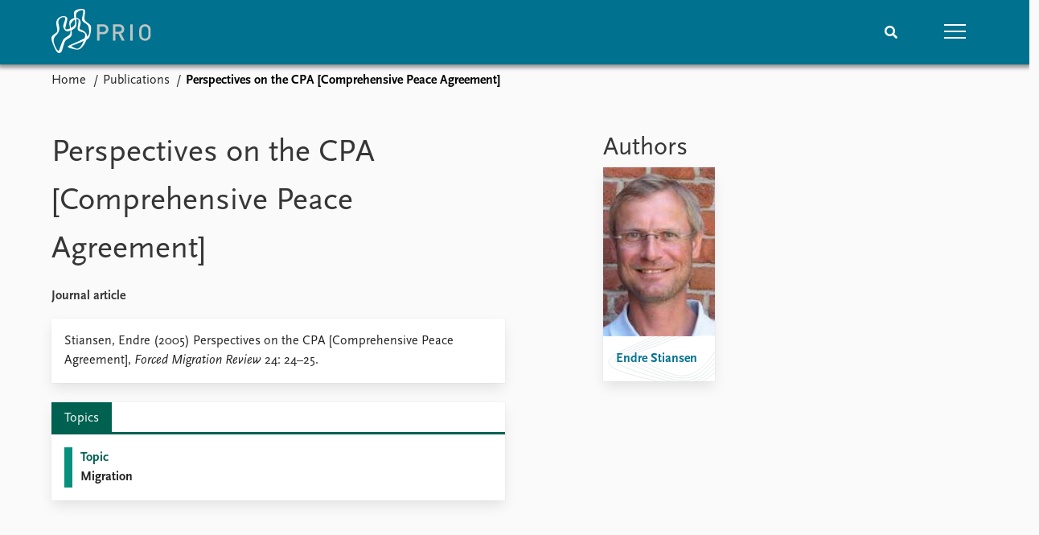

--- FILE ---
content_type: text/html; charset=utf-8
request_url: https://www.prio.org/publications/3434
body_size: 7732
content:
<!DOCTYPE html>

<html lang="en"><head><base href="/">
    <meta charset="utf-8">
    <meta name="viewport" content="width=device-width, initial-scale=1.0">
    
    <link type="text/css" rel="stylesheet" href="/css/vendor.min.css?v=4.0.214.0" />
    <link type="text/css" rel="stylesheet" href="/css/prio.css?v=4.0.214.0" />
    
    <link rel="icon" type="image/svg+xml" href="/favicon.svg">
    <link rel="icon" type="image/png" href="/favicon.png">
    <link rel="apple-touch-icon" sizes="180x180" href="/apple-touch-icon.png">
    <link rel="icon" type="image/png" sizes="32x32" href="/favicon-32x32.png">
    <link rel="icon" type="image/png" sizes="16x16" href="/favicon-16x16.png">
    <link rel="manifest" href="/site.webmanifest">
    <link rel="mask-icon" href="/safari-pinned-tab.svg" color="#5bbad5">
    <meta name="msapplication-TileColor" content="#00aba9">
    <meta name="theme-color" content="#ffffff">

    
    <!--Blazor:{"type":"server","prerenderId":"65e4eb0535104fbebf47f06ef694390b","key":{"locationHash":"77D12F14A8105320B1AAED6AE7E689DA0EC4483270A645E84079EAA0FFDF550D:15","formattedComponentKey":""},"sequence":0,"descriptor":"CfDJ8KvhykDWN/ZMn\u002B/Eyfzh3cLP/EIsrnC6Vm96H9S9M6GbsJcplXS6jUW/tVX5V78h4oIauVq0t6SJMTD4U54Tj1feaVyuaLhSGAu0MUY3/m90qlVGDNGuY9IhHqyw9Cs5WTc5TQ6tODwtNkN\u002BFJzJ0QaJLCuLEaTjt60lKtMa9DGcz2/1KqUIe1H7M/M2yvqvoyEAItjYYf0KLTclsyRAqM1wuXjp/\u002BFS/G\u002Bcc/k4mGPZBEem/R0O6fC8vU1Iqr0jebykpgyyDMNZNpSzJreAKShqmpSO4EXVpNKamE5z4cAOo7PFdQ2TlL6KBFHb5CC63hyVYGI7ONyxsecQAkV63ka4XPbyBAtKP84rHkzJ/CpNyxUeWFMzCvhC\u002BN8rxTCWho9n17HHiDuZ91ZhCZF/S3T3sJzpKTczdpOyfVQ/V8seSLnZwGmETthnNhIxfkzxNchZKm1JPTh0R\u002BIG6UojnasKpaiG62uLoQAwlAyoDG6YnYKrWVEdbpfjfpq133qF2yg67v4XqbITFrecT4wNGlKv/gyVKyLALqajHbdy65SPw4fkXPysLhyU0rZ6AbfhtL1ICxAbsLF22O5DK2YyGQ8="}--><title>Perspectives on the CPA [Comprehensive Peace Agreement] &#x2013; Peace Research Institute Oslo (PRIO)</title>

    <meta property="twitter:site" content="@PRIOresearch">
    <meta property="twitter:title" content="Perspectives on the CPA [Comprehensive Peace Agreement] &#x2013; Peace Research Institute Oslo (PRIO)" />
    <meta property="og:title" content="Perspectives on the CPA [Comprehensive Peace Agreement] &#x2013; Peace Research Institute Oslo (PRIO)" />
    <meta property="og:type" content="website" /><meta name="description" content="Journal article in Forced Migration Review" />
        <meta property="twitter:description" content="Journal article in Forced Migration Review" />
        <meta property="og:description" content="Journal article in Forced Migration Review" /><meta property="og:url" content="https://www.prio.org/publications/3434" /><!-- JSONLD: Organization --><script type="application/ld+json">{"foundingDate":1959,"name":"Peace Research Institute Oslo (PRIO)","logo":"https://www.prio.org/img/network/prio.png","description":"The Peace Research Institute Oslo (PRIO) is a private research institution in peace and conflict studies, based in Oslo, Norway, with around 100 employees. It was founded in 1959 by a group of Norwegian researchers led by Johan Galtung, who was also the institute\u0027s first director (1959\u20131969). It publishes the Journal of Peace Research, also founded by Johan Galtung.","legalName":"Peace Research Institute Oslo","founders":[{"name":"Johan Galtung","@type":"Person"}],"address":{"streetAddress":"Hausmanns gate 3","addressLocality":"Oslo","postalCode":"N-0186","addressRegion":"Oslo","addressCountry":"NO"},"contactPoint":{"telephone":"\u002B4722547700","email":"mail@prio.org","@type":"ContactPoint"},"sameAs":["https://twitter.com/PRIOresearch","https://www.facebook.com/PRIO.org","https://www.instagram.com/prioresearch"],"@context":"http://schema.org/","url":"https://www.prio.org/","@id":"https://www.prio.org/#Organization","@type":"Organization"}</script><!-- JSONLD: BreadcrumbList --><script type="application/ld+json">{"itemListElement":[{"item":"https://www.prio.org/","name":"Home","position":1,"@type":"ListItem"},{"item":"https://www.prio.org/publications","name":"Publications","position":2,"@type":"ListItem"}],"@context":"http://schema.org/","url":"https://www.prio.org/publications/3434","@id":"https://www.prio.org/publications/3434#BreadcrumbList","@type":"BreadcrumbList"}</script><!-- JSONLD: ScholarlyArticle --><script type="application/ld+json">{"pageStart":24,"pageEnd":25,"datePublished":"2005-12-01T12:00:00Z","dateModified":"2023-07-11T10:10:08.78Z","mainEntityOfPage":{"url":"https://www.prio.org/publications/3434","@type":"WebPage"},"@context":"http://schema.org/","url":"https://www.prio.org/publications/3434","@id":"https://www.prio.org/publications/3434#ScholarlyArticle","@type":"ScholarlyArticle"}</script><!--Blazor:{"prerenderId":"65e4eb0535104fbebf47f06ef694390b"}--></head>
<body><div><!--Blazor:{"type":"server","prerenderId":"6bb6fa06811c4c5087d557d61c8d64f6","key":{"locationHash":"6D2FB549918F78233114267399E57F23CA5F472AD75D1B7244EC509B7DDD2CF4:19","formattedComponentKey":""},"sequence":1,"descriptor":"CfDJ8KvhykDWN/ZMn\u002B/Eyfzh3cJ2uB9V3gul/BB33NhruLdHFvje9r0eoMfJIE\u002BsVtDkdWYElNrFpJ4JIRd5cj5LixJmp2HhiCRBl2yu95lzgg6JTyJQZajMe/gp4vjPlEnHPnAXI8fU82q3IiH4FV3g1dVxqBBiDcaICmEM/QKlv1hVId5zDP\u002BZEIgKjapQIs9g4TL3dUcmwJafOxWhdv9LrkGJI9t4fb62gt/m4bjP\u002BJkFtWT0OMqerI0gjQSSZbgVuJOVYD4oaxFEpxU5Hu47kCfW8Mvy9uXhXFxlTNzOQA7qUWepn9hC4jrlVwFzyFcvhuKa/dVKlw08E\u002BSMdT/RM2zF83edD7AH/Depqzhu5jVBIGQcd10xTW\u002BnK9h1k5GgdrUaIaEDqVEMtgG2yGtRg8DjUcQQiIQ/nFVE7ZsvBix2G54v5E/nl1ykATMTZOq7iH9b/0Dzn/e01FlZQG6vxJOlPxjwvDHAu\u002BAY4fDgGVdfYkQywU7\u002BCgQDTb6LPztK7hjfHFC852RHmNX6EuLXnaw="}-->
	<div class="app-body"><div class="app-main"><header class="header "><nav class="navbar is-fixed-top" role="navigation" aria-label="main navigation"><div class="container is-widescreen"><div class="navbar-brand" style="align-items: center"><a href="/" aria-label="Home"><img src="/img/Prio-logo-negative.svg" alt="Peace Research Institute Oslo (PRIO)" style="height:60px; padding-top: 5px;"></a></div>
            <div class="navbar-menu"><div class="navbar-end"><div class="navbar-item is-paddingless is-marginless"><script type="text/javascript" suppress-error="BL9992">
    window.setSearchFocus = function () {
        document.getElementById('prio-topnav-search').focus();
    };
</script>

<div class="field search-component has-addons prio-search-box ">
    <div class="control">
        <input id="prio-topnav-search" class="input" type="text" title="Search term" placeholder="Enter search query" />
    </div>
    <div class="control">
        <a class="button has-text-white is-primary" aria-label="Search">
            <i class="fas fa-search">
            </i>
        </a>
    </div>
</div></div><div class="navbar-item is-paddingless is-marginless"><a role="button" __internal_preventDefault_onclick class="navbar-burger is-primary " aria-label="menu"><span></span>
                            <span></span>
                            <span></span></a></div></div></div></div></nav>

    <div class=" nav-menu"><section class="section"><div class="container is-widescreen"><div class="columns is-multiline is-mobile"><div class="column is-6-mobile"><div class="nav-item"><a class="nav-link" href="/">Home</a></div>
                            <ul class="sub-menu"><li class="nav-item"><a class="nav-link" href="/subscribe">Subscribe to updates</a></li></ul></div><div class="column is-6-mobile"><div class="nav-item"><a class="nav-link" href="/news">News</a></div>
                            <ul class="sub-menu"><li class="nav-item"><a class="nav-link" href="/news">Latest news</a></li><li class="nav-item"><a class="nav-link" href="/news/media">Media centre</a></li><li class="nav-item"><a class="nav-link" href="/podcasts">Podcasts</a></li><li class="nav-item"><a class="nav-link" href="/news/archive">News archive</a></li><li class="nav-item"><a class="nav-link" href="/nobellist">Nobel Peace Prize list</a></li></ul></div><div class="column is-6-mobile"><div class="nav-item"><a class="nav-link" href="/events">Events</a></div>
                            <ul class="sub-menu"><li class="nav-item"><a class="nav-link" href="/events">Upcoming events</a></li><li class="nav-item"><a class="nav-link" href="/events/recorded">Recorded events</a></li><li class="nav-item"><a class="nav-link" href="/events/peaceaddress">Annual Peace Address</a></li><li class="nav-item"><a class="nav-link" href="/events/archive">Event archive</a></li></ul></div><div class="column is-6-mobile"><div class="nav-item"><a class="nav-link" href="/research">Research</a></div>
                            <ul class="sub-menu"><li class="nav-item"><a class="nav-link" href="/research">Overview</a></li><li class="nav-item"><a class="nav-link" href="/research/topics">Topics</a></li><li class="nav-item"><a class="nav-link" href="/projects">Projects</a></li><li class="nav-item"><a class="nav-link" href="/projects/archive">Project archive</a></li><li class="nav-item"><a class="nav-link" href="/research/funders">Funders</a></li><li class="nav-item"><a class="nav-link" href="/research/locations">Locations</a></li><li class="nav-item"><a class="nav-link" href="/education">Education</a></li></ul></div><div class="column is-6-mobile"><div class="nav-item"><a class="nav-link" href="/publications">Publications</a></div>
                            <ul class="sub-menu"><li class="nav-item"><a class="nav-link" href="/publications">Latest publications</a></li><li class="nav-item"><a class="nav-link" href="/publications/archive">Publication archive</a></li><li class="nav-item"><a class="nav-link" href="/comments">Commentary</a></li><li class="nav-item"><a class="nav-link" href="/newsletters">Newsletters</a></li><li class="nav-item"><a class="nav-link" href="/journals">Journals</a></li></ul></div><div class="column is-6-mobile"><div class="nav-item"><a class="nav-link" href="/people">People</a></div>
                            <ul class="sub-menu"><li class="nav-item"><a class="nav-link" href="/people">Current staff</a></li><li class="nav-item"><a class="nav-link" href="/people/alphabetical">Alphabetical list</a></li><li class="nav-item"><a class="nav-link" href="/people/board">PRIO board</a></li><li class="nav-item"><a class="nav-link" href="/people/globalfellows">Global Fellows</a></li><li class="nav-item"><a class="nav-link" href="/people/practitionersinresidence">Practitioners in Residence</a></li></ul></div><div class="column is-6-mobile"><div class="nav-item"><a class="nav-link" href="/data">Data</a></div>
                            <ul class="sub-menu"><li class="nav-item"><a class="nav-link" href="/data">Datasets</a></li><li class="nav-item"><a class="nav-link" href="/data/replication">Replication data</a></li></ul></div><div class="column is-6-mobile"><div class="nav-item"><a class="nav-link" href="/about">About PRIO</a></div>
                            <ul class="sub-menu"><li class="nav-item"><a class="nav-link" href="/about">About PRIO</a></li><li class="nav-item"><a class="nav-link" href="/about/annualreports">Annual reports</a></li><li class="nav-item"><a class="nav-link" href="/about/careers">Careers</a></li><li class="nav-item"><a class="nav-link" href="/about/library">Library</a></li><li class="nav-item"><a class="nav-link" href="/about/howtofind">How to find</a></li><li class="nav-item"><a class="nav-link" href="/about/contact">Contact</a></li><li class="nav-item"><a class="nav-link" href="/about/intranet">Intranet</a></li><li class="nav-item"><a class="nav-link" href="/about/faq">FAQ</a></li><li class="nav-item"><a class="nav-link" href="/about/partnerships">Support us</a></li></ul></div></div></div></section></div></header>
				<div class="container is-widescreen">
    <nav class="breadcrumb">
        <ul>
                <li><a href="/" class="active" aria-current="page">Home</a></li>
            
                <li><a href="/publications" class="active" aria-current="page">Publications</a></li>
            
                <li class="is-active"><a __internal_preventDefault_onclick disabled="disabled" href="#" aria-current="page">Perspectives on the CPA [Comprehensive Peace Agreement]</a></li>
            </ul>
    </nav>
</div>

<section class="section"><div class="container is-widescreen"><div class="columns is-justify-content-space-between"><div class="column is-6"><div><h1>Perspectives on the CPA [Comprehensive Peace Agreement]</h1>
                <p><strong>Journal article</strong></p></div>
            <div class="card publication-contributors margin-1"><div><div class="content"><p>Stiansen, Endre (2005) Perspectives on the CPA [Comprehensive Peace Agreement], <em>Forced Migration Review</em> 24: 24–25.</p>
</div></div></div>

            <article class="content mt-5"><div><div class="content"></div></div></article>

            <div class="card">

    <div class="tabs-container">
        <div class="tabs">
            <ul class="topic">
                    <li class="topic is-active"><a href="#" __internal_preventDefault_onclick>Topics</a></li>
            </ul>
        </div>

        <div class="tab-container">
                    
        
        <div class="column list">


<a class="archive-link" href="/research/topics/migration"><div class="archive archive-Topic"><div class="archive-content"><div><span class="first-link">Topic</span><br>
                                        <span class="has-text-weight-bold">Migration</span></div></div></div></a>
        </div>
        
    



                    

                    

                    

                    

                    
        </div>
    </div>
</div></div>

        <div class="column is-5 is-right"><div class="authors"><h2>Authors</h2>
                    <div class="columns is-multiline is-mobile"><div class="column is-6-mobile is-6-tablet is-4-desktop"><a href="/people/5736"><div class="card vertical-business-card business-card-bottom-left"><figure>    <img src="https://cdn.cloud.prio.org/images/3cdb7adddd404fe68a02ae14dae21db1.jpg?x=400&amp;y=600&amp;m=Cover&amp;" alt="Endre Stiansen" />

</figure><div class="background"></div>
                                        <div class="card-content-padding"><h5>Endre Stiansen</h5>
                                            <p></p></div></div></a></div></div></div></div></div></div></section></div>

			<div class="app-footer"><div class=" columns network-links"><div class="column is-full"><a href="https://www.prio.org" aria-label="PRIO website" b-i0f2o3q1qe>
    <img src="/_content/PRIO.Public.Web.Components.Elements.Network/img/prio.png" alt="PRIO logo" b-i0f2o3q1qe>
</a>
<a href="https://cyprus.prio.org" aria-label="PRIO Cyprus Centre website" b-i0f2o3q1qe>
    <img src="/_content/PRIO.Public.Web.Components.Elements.Network/img/cyprus.png" alt="PRIO Cyprus Centre logo" b-i0f2o3q1qe>
</a>
<a href="https://gps.prio.org" aria-label="PRIO Centre on Gender, Peace and Security website" b-i0f2o3q1qe>
    <img src="/_content/PRIO.Public.Web.Components.Elements.Network/img/gps.png" alt="PRIO Centre on Gender, Peace and Security logo" b-i0f2o3q1qe>
</a>
<a href="https://mideast.prio.org" aria-label="PRIO Middle East Centre website" b-i0f2o3q1qe>
    <img src="/_content/PRIO.Public.Web.Components.Elements.Network/img/mideast.png" alt="PRIO Middle East Centre logo" b-i0f2o3q1qe>
</a>
<a href="https://ccc.prio.org" aria-label="PRIO Centre on Culture, Conflict and Coexistence website" b-i0f2o3q1qe>
    <img src="/_content/PRIO.Public.Web.Components.Elements.Network/img/ccc.png" alt="PRIO Centre on Culture, Conflict and Coexistence logo" b-i0f2o3q1qe>
</a>
<a href="https://migration.prio.org" aria-label="PRIO Migration Centre website" b-i0f2o3q1qe>
    <img src="/_content/PRIO.Public.Web.Components.Elements.Network/img/migration.png" alt="PRIO Migration Centre logo" b-i0f2o3q1qe>
</a></div></div>
<footer class="footer"><div class="container is-widescreen"><div class="columns is-multiline"><div class="column is-full-touch is-half"><div class="pb-4"><h3 class="is-primary">Independent – International – Interdisciplinary</h3>
                    <p>The Peace Research Institute Oslo (PRIO) conducts research on the conditions for peaceful relations between states, groups and people.</p></div>
                <div class="pb-4"><h3 class="is-primary">Subscribe to updates</h3>
                    <a class="button subscribe" href="/subscribe"><span>Subscribe to updates from PRIO</span></a></div></div>
            <div class="column is-half-tablet is-one-quarter"><h4 class="is-primary">About PRIO</h4><ul class="nav-menu"><li class="nav-item"><a class="nav-link" href="/about">About PRIO</a></li><li class="nav-item"><a class="nav-link" href="/about/annualreports">Annual reports</a></li><li class="nav-item"><a class="nav-link" href="/about/careers">Careers</a></li><li class="nav-item"><a class="nav-link" href="/about/library">Library</a></li><li class="nav-item"><a class="nav-link" href="/about/howtofind">How to find</a></li><li class="nav-item"><a class="nav-link" href="/about/contact">Contact</a></li><li class="nav-item"><a class="nav-link" href="/about/intranet">Intranet</a></li><li class="nav-item"><a class="nav-link" href="/about/faq">FAQ</a></li><li class="nav-item"><a class="nav-link" href="/about/partnerships">Support us</a></li></ul></div>

            <div class="column is-half-tablet is-one-quarter"><div><a href="https://www.facebook.com/PRIO.org" target="_blank"><img class="icon" alt="Facebook logo" src="../img/facebook-icon.svg">PRIO.org on Facebook
                    </a>
                    <a href="https://twitter.com/PRIOresearch" target="_blank"><img class="icon" alt="X logo" src="../img/x-icon.svg">PRIOresearch on X
                    </a>
                    <a href="https://www.instagram.com/prioresearch" target="_blank"><img class="icon" alt="Instagram logo" src="../img/instagram-icon.svg">PRIOresearch on Instagram
                    </a>
                    <a href="https://no.linkedin.com/company/prio" target="_blank"><img class="icon" alt="LinkedIn logo" src="../img/linkedin-icon.svg">PRIO on LinkedIn
                    </a>
                    <a href="https://github.com/prio-data" target="_blank"><img class="icon" alt="GitHub logo" src="../img/github-icon.svg">prio-data on GitHub
                    </a></div>
                <div class="margin-top-1"><p><a>Click here to log in</a></p><a href="/about/privacy">Privacy Policy</a><p>© 2026 PRIO.org</p></div></div></div></div></footer></div></div>


    <!--Blazor:{"prerenderId":"6bb6fa06811c4c5087d557d61c8d64f6"}--></div>

    <div id="blazor-error-ui"><environment include="Staging,Production">
            An error has occurred. This application may no longer respond until reloaded.
        </environment>
        <environment include="Development">
            An unhandled exception has occurred. See browser dev tools for details.
        </environment>
        <a href class="reload">Reload</a>
        <a class="dismiss">🗙</a></div>

    <script src="_framework/blazor.web.js" autostart="false"></script>
    <script>
        Blazor.start({
            circuit: {
                reconnectionOptions: {
                    maxRetries: 12,
                    retryIntervalMilliseconds: 2000
                }
            }
        });
    </script></body></html><!--Blazor-Server-Component-State:CfDJ8KvhykDWN/ZMn+/Eyfzh3cKkKvpsdo5SrLgk4DkLU1j4xpeB1WnH5st9Qfz4AUFFj5XCQV9aEkm8fbg0J708/[base64]/4kLn7gZZ6OBDSw3tolM1tTwbWKstRZc9cTjl7KigG2rjMZvWBwL9kH8bRUG3hBXM2PJbhB0Or0ojtNONdxVxEi/41g/nyWTWMOb91H4e+P1RKjN+U1RzIDFBYZ6PQadzrQpH4KDl9CPqf+PzHdxHQ5C/mxWKs8B0tUiqFcE8TNHPYRKOiEgf1hccsMstRC40XLE3dDfvr5sykcvqWMtJJ0k/ENTSXGCBqBrpoL7HbQUcGccIiEgktX/JavVviQdc--><!--Blazor-WebAssembly-Component-State:[base64]-->